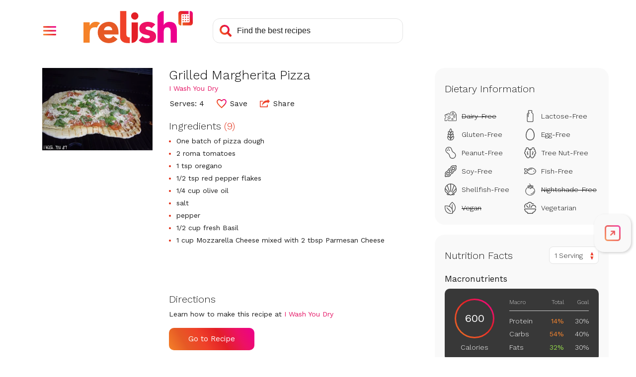

--- FILE ---
content_type: text/html; charset=utf-8
request_url: https://www.google.com/recaptcha/api2/aframe
body_size: 269
content:
<!DOCTYPE HTML><html><head><meta http-equiv="content-type" content="text/html; charset=UTF-8"></head><body><script nonce="ng7DvG0uV7F030JJ01ZYBw">/** Anti-fraud and anti-abuse applications only. See google.com/recaptcha */ try{var clients={'sodar':'https://pagead2.googlesyndication.com/pagead/sodar?'};window.addEventListener("message",function(a){try{if(a.source===window.parent){var b=JSON.parse(a.data);var c=clients[b['id']];if(c){var d=document.createElement('img');d.src=c+b['params']+'&rc='+(localStorage.getItem("rc::a")?sessionStorage.getItem("rc::b"):"");window.document.body.appendChild(d);sessionStorage.setItem("rc::e",parseInt(sessionStorage.getItem("rc::e")||0)+1);localStorage.setItem("rc::h",'1768454585489');}}}catch(b){}});window.parent.postMessage("_grecaptcha_ready", "*");}catch(b){}</script></body></html>

--- FILE ---
content_type: application/javascript
request_url: https://prism.app-us1.com/?a=610927306&u=https%3A%2F%2Fwww.relish.com%2Frecipes%2F65525%2Fgrilled-margherita-pizza
body_size: 124
content:
window.visitorGlobalObject=window.visitorGlobalObject||window.prismGlobalObject;window.visitorGlobalObject.setVisitorId('b8d4afaf-4681-4bcb-a7a1-65eea2d5b3de', '610927306');window.visitorGlobalObject.setWhitelistedServices('tracking', '610927306');